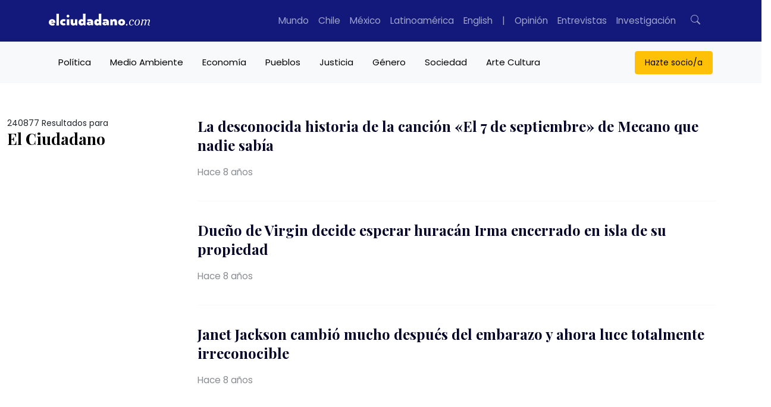

--- FILE ---
content_type: application/javascript; charset=utf-8
request_url: https://fundingchoicesmessages.google.com/f/AGSKWxWDLucB9bUbarX3eY-8GKuIEK2ckLC8k_MmRk0c6YqaopN-opWmK4TIHF4WkBEE7hgtaP9KE0W5J4amtIe9IavlPRDdXdZouVHIs20maMYnJsa4yVUWrW8yCO7H_-ABBLfZDx1LyfkDxSdIpFLMy8By0sT1RuL3cKCJ57zwc-Th5g5wuebK00r9x602/_/floatadv./Disable%2BAdblock./adbox_/dynamicad?/ads/popout.
body_size: -1291
content:
window['90bfac10-603f-4931-9678-78905e41c1a9'] = true;